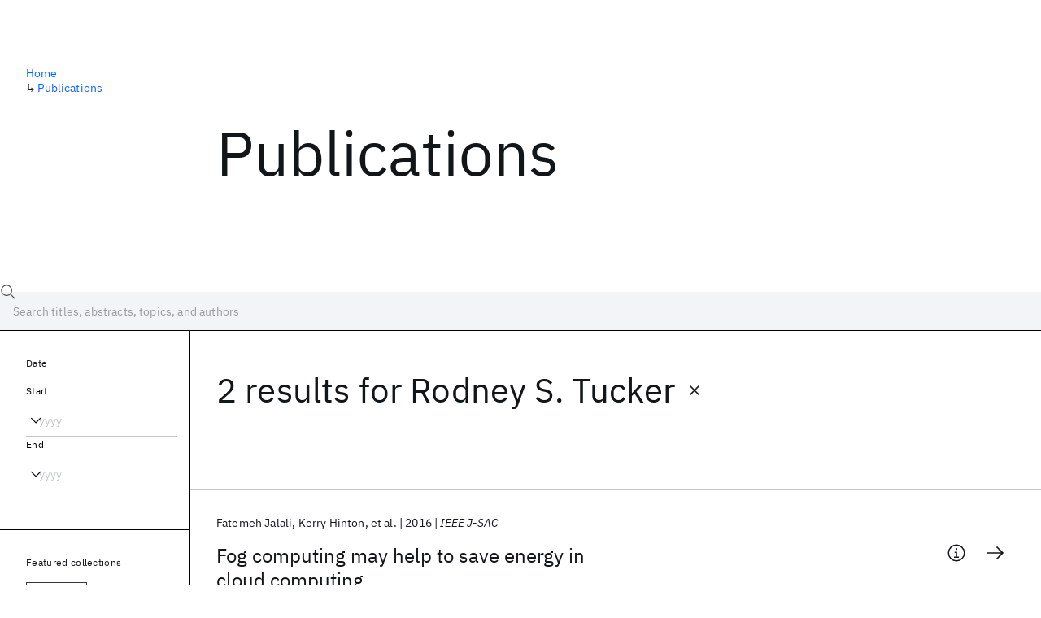

--- FILE ---
content_type: application/javascript; charset=UTF-8
request_url: https://research.ibm.com/_next/static/chunks/5868-a75a0d8eec4e6698.js
body_size: 2787
content:
"use strict";(self.webpackChunk_N_E=self.webpackChunk_N_E||[]).push([[5868],{46494:(t,e,i)=>{i.d(e,{S:()=>r});let r="function"==typeof(0,i(68906).n)(()=>window.document.createElement)},49763:(t,e,i)=>{i.d(e,{r:()=>v});var r,n=i(14232),s=i(1300),l=i(46494),u=i(68906),o=i(19650);let a=!1,c=(r||(r=i.t(n,2))).useSyncExternalStore,d="ReactNative"==(0,u.n)(()=>navigator.product),h=(0,u.n)(()=>navigator.userAgent.indexOf("jsdom")>=0)||!1,f=(l.S||d)&&!h,v=c||((t,e,i)=>{let r=e();s.g&&!a&&r!==e()&&(a=!0,o.V1.error(34));let[{inst:l},u]=n.useState({inst:{value:r,getSnapshot:e}});return f?n.useLayoutEffect(()=>{Object.assign(l,{value:r,getSnapshot:e}),y(l)&&u({inst:l})},[t,r,e]):Object.assign(l,{value:r,getSnapshot:e}),n.useEffect(()=>(y(l)&&u({inst:l}),t(function(){y(l)&&u({inst:l})})),[t]),r});function y({value:t,getSnapshot:e}){try{return t!==e()}catch{return!0}}},67994:(t,e,i)=>{i.d(e,{m:()=>l});var r=i(14232),n=i(19650),s=i(94852);function l(t){let e=r.useContext((0,s.l)()),i=t||e.client;return(0,n.V1)(!!i,28),i}},75868:(t,e,i)=>{i.d(e,{I:()=>M});var r,n=i(20996),s=i(14232),l=i(80644),u=i(4902),o=function(t){function e(e,i){return t.call(this)||this}return(0,u.C6)(e,t),e.prototype.schedule=function(t,e){return void 0===e&&(e=0),this},e}(i(52249).yU),a={setInterval:function(t,e){for(var i=[],r=2;r<arguments.length;r++)i[r-2]=arguments[r];var n=a.delegate;return(null==n?void 0:n.setInterval)?n.setInterval.apply(n,(0,u.fX)([t,e],(0,u.zs)(i))):setInterval.apply(void 0,(0,u.fX)([t,e],(0,u.zs)(i)))},clearInterval:function(t){var e=a.delegate;return((null==e?void 0:e.clearInterval)||clearInterval)(t)},delegate:void 0},c=i(18737),d=function(t){function e(e,i){var r=t.call(this,e,i)||this;return r.scheduler=e,r.work=i,r.pending=!1,r}return(0,u.C6)(e,t),e.prototype.schedule=function(t,e){if(void 0===e&&(e=0),this.closed)return this;this.state=t;var i,r=this.id,n=this.scheduler;return null!=r&&(this.id=this.recycleAsyncId(n,r,e)),this.pending=!0,this.delay=e,this.id=null!=(i=this.id)?i:this.requestAsyncId(n,this.id,e),this},e.prototype.requestAsyncId=function(t,e,i){return void 0===i&&(i=0),a.setInterval(t.flush.bind(t,this),i)},e.prototype.recycleAsyncId=function(t,e,i){if(void 0===i&&(i=0),null!=i&&this.delay===i&&!1===this.pending)return e;null!=e&&a.clearInterval(e)},e.prototype.execute=function(t,e){if(this.closed)return Error("executing a cancelled action");this.pending=!1;var i=this._execute(t,e);if(i)return i;!1===this.pending&&null!=this.id&&(this.id=this.recycleAsyncId(this.scheduler,this.id,null))},e.prototype._execute=function(t,e){var i,r=!1;try{this.work(t)}catch(t){r=!0,i=t||Error("Scheduled action threw falsy error")}if(r)return this.unsubscribe(),i},e.prototype.unsubscribe=function(){if(!this.closed){var e=this.id,i=this.scheduler,r=i.actions;this.work=this.state=this.scheduler=null,this.pending=!1,(0,c.o)(r,this),null!=e&&(this.id=this.recycleAsyncId(i,e,null)),this.delay=null,t.prototype.unsubscribe.call(this)}},e}(o),h=1,f={};function v(t){return t in f&&(delete f[t],!0)}var y={setImmediate:function(t){var e=h++;return f[e]=!0,r||(r=Promise.resolve()),r.then(function(){return v(e)&&t()}),e},clearImmediate:function(t){v(t)}},p=y.setImmediate,b=y.clearImmediate,m={setImmediate:function(){for(var t=[],e=0;e<arguments.length;e++)t[e]=arguments[e];var i=m.delegate;return((null==i?void 0:i.setImmediate)||p).apply(void 0,(0,u.fX)([],(0,u.zs)(t)))},clearImmediate:function(t){var e=m.delegate;return((null==e?void 0:e.clearImmediate)||b)(t)},delegate:void 0},g=function(t){function e(e,i){var r=t.call(this,e,i)||this;return r.scheduler=e,r.work=i,r}return(0,u.C6)(e,t),e.prototype.requestAsyncId=function(e,i,r){return(void 0===r&&(r=0),null!==r&&r>0)?t.prototype.requestAsyncId.call(this,e,i,r):(e.actions.push(this),e._scheduled||(e._scheduled=m.setImmediate(e.flush.bind(e,void 0))))},e.prototype.recycleAsyncId=function(e,i,r){if(void 0===r&&(r=0),null!=r?r>0:this.delay>0)return t.prototype.recycleAsyncId.call(this,e,i,r);var n,s=e.actions;null!=i&&(null==(n=s[s.length-1])?void 0:n.id)!==i&&(m.clearImmediate(i),e._scheduled===i&&(e._scheduled=void 0))},e}(d),I=i(82688),w=function(){function t(e,i){void 0===i&&(i=t.now),this.schedulerActionCtor=e,this.now=i}return t.prototype.schedule=function(t,e,i){return void 0===e&&(e=0),new this.schedulerActionCtor(this,t).schedule(i,e)},t.now=I.U.now,t}(),P=new(function(t){function e(){return null!==t&&t.apply(this,arguments)||this}return(0,u.C6)(e,t),e.prototype.flush=function(t){this._active=!0;var e,i=this._scheduled;this._scheduled=void 0;var r=this.actions;t=t||r.shift();do if(e=t.execute(t.state,t.delay))break;while((t=r[0])&&t.id===i&&r.shift());if(this._active=!1,e){for(;(t=r[0])&&t.id===i&&r.shift();)t.unsubscribe();throw e}},e}(function(t){function e(e,i){void 0===i&&(i=w.now);var r=t.call(this,e,i)||this;return r.actions=[],r._active=!1,r}return(0,u.C6)(e,t),e.prototype.flush=function(t){var e,i=this.actions;if(this._active)return void i.push(t);this._active=!0;do if(e=t.execute(t.state,t.delay))break;while(t=i.shift());if(this._active=!1,e){for(;t=i.shift();)t.unsubscribe();throw e}},e}(w)))(g),k=i(66434),_=i(25977),C=i(73902);let A=Symbol.for("apollo.skipToken"),S=Symbol.for("apollo.hook.wrappers");var x=i(94852),D=i(93550),q=i(67994),E=i(49763);let L=Symbol();function M(t,...[e]){return(function(t,e,i){let r=[i.queryManager,t.startsWith("use")?s.useContext((0,x.l)()):void 0],n=e;for(let e of r){let i=e?.[S]?.[t];i&&(n=i(n))}return n})("useQuery",j,(0,q.m)("object"==typeof e?e.client:void 0))(t,e)}function j(t,e={}){var i,r,u,o,a,c,d,h;let f=(0,q.m)("object"==typeof e?e.client:void 0),{ssr:v}="object"==typeof e?e:{},y=(i=t,r=e,u=f.defaultOptions.watchQuery,(0,D.k)(()=>{if(r===A){let t=(0,_.l)(u,{query:i,fetchPolicy:"standby"});return t[Q]=!0,t}let t=(0,_.l)(u,{...r,query:i});return r.skip&&(t.initialFetchPolicy=r.initialFetchPolicy||r.fetchPolicy,t.fetchPolicy="standby"),t},[i,r,u]));function p(e){let i=f.watchQuery(y);return{client:f,query:t,observable:i,resultData:{current:i.getCurrentResult(),previousData:e?.resultData.current.data,variables:i.variables}}}let[b,m]=s.useState(p);(f!==b.client||t!==b.query)&&m(b=p(b));let{observable:g,resultData:I}=b;o=y,a=g,o.fetchPolicy||(o.fetchPolicy=a.options.initialFetchPolicy),function(t,e,i){if(e[L]&&!(0,n.L)(e[L],i)){var r,s;e[L][Q]&&!i.initialFetchPolicy&&(i.initialFetchPolicy=i.fetchPolicy),(r=e[L],s=i,r.query===s.query&&(0,n.L)(r.variables,s.variables)&&(r.fetchPolicy===s.fetchPolicy||"standby"!==s.fetchPolicy&&"standby"!==r.fetchPolicy))?e.applyOptions(i):e.reobserve(i);let l=e.getCurrentResult();(0,n.L)(l.data,t.current.data)||(t.previousData=t.current.data||t.previousData),t.current=l,t.variables=e.variables}e[L]=i}(I,g,y);let w=(c=g,d=I,h=v,(0,E.r)(s.useCallback(t=>{let e=c.pipe((0,l.Q)(P)).subscribe(e=>{let i=d.current;(0,n.L)(i,e)&&(0,n.L)(d.variables,c.variables)||(d.variables=c.variables,i.data&&!(0,n.L)(i.data,e.data)&&(d.previousData=i.data),d.current=e,t())});return()=>{setTimeout(()=>e.unsubscribe())}},[c,d]),()=>d.current,()=>!1===h?M.ssrDisabledResult:d.current)),k=s.useMemo(()=>({refetch:g.refetch.bind(g),fetchMore:g.fetchMore.bind(g),updateQuery:g.updateQuery.bind(g),startPolling:g.startPolling.bind(g),stopPolling:g.stopPolling.bind(g),subscribeToMore:g.subscribeToMore.bind(g)}),[g]),C=I.previousData;return s.useMemo(()=>{let{partial:t,...e}=w;return{...e,client:f,observable:g,variables:g.variables,previousData:C,...k}},[w,f,g,C,k])}let Q=Symbol();M.ssrDisabledResult=(0,C.G)({loading:!0,data:void 0,dataState:"empty",error:void 0,networkStatus:k.p.loading,partial:!0})},93550:(t,e,i)=>{i.d(e,{k:()=>s});var r=i(20996),n=i(14232);function s(t,e){let i=n.useRef(void 0);return i.current&&(0,r.L)(i.current.deps,e)||(i.current={value:t(),deps:e}),i.current.value}}}]);